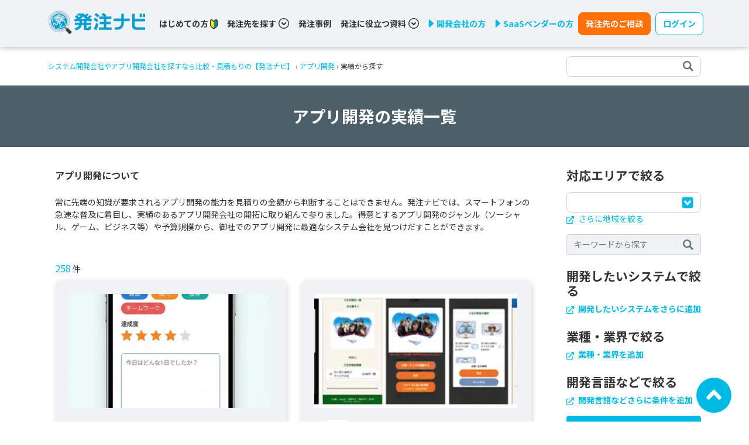

--- FILE ---
content_type: image/svg+xml
request_url: https://hnavi.co.jp/icons/gray-circle-right-bracket.svg
body_size: 402
content:
<svg fill="none" viewBox="0 0 36 36" xmlns="http://www.w3.org/2000/svg"><rect fill="#4d5f69" height="36" rx="18" transform="matrix(-1 0 0 -1 72 72)" width="36" x="36" y="36"/><path d="m23.663 18.7435-6.5824 5.9482c-.4549.4111-1.1906.4111-1.6407 0l-1.0938-.9929c-.455-.4111-.455-1.0759 0-1.4826l4.6657-4.2162-4.6706-4.2118c-.4549-.4111-.4549-1.0759 0-1.4827l1.0939-.9972c.4549-.4111 1.1906-.4111 1.6407 0l6.5824 5.9482c.4549.4067.4549 1.0759.0048 1.487z" fill="#fff"/></svg>
